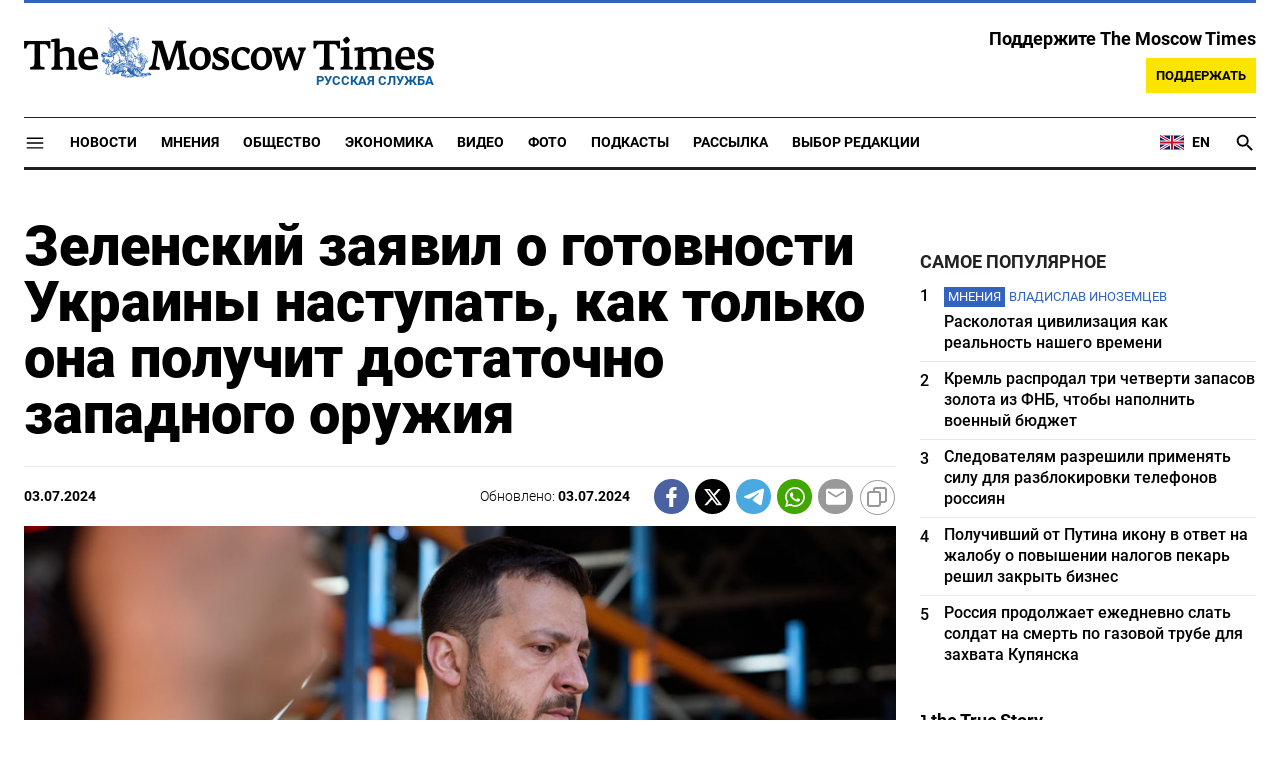

--- FILE ---
content_type: text/html; charset=UTF-8
request_url: https://ru.themoscowtimes.com/2024/07/03/zelenskii-zayavil-o-gotovnosti-ukraini-nastupat-kak-tolko-poluchit-dostatochno-zapadnogo-oruzhiya-a135795
body_size: 18443
content:
<!DOCTYPE html>
<html lang="ru">
	<head>
		<meta name="googlebot" content="noarchive">
		<base href="https://ru.themoscowtimes.com/" />
		<meta charset="utf-8">
		<meta http-equiv="X-UA-Compatible" content="IE=edge,chrome=1">
		<meta name="viewport" content="width=device-width, initial-scale=1" />
		<meta name="theme-color" content="#5882b5">
		<link rel="shortcut icon" href="https://ru.themoscowtimes.com/img/icons/favicon.ico">
		<link rel="publisher" href="https://plus.google.com/114467228383524488842" />

		<link rel="apple-touch-icon-precomposed" sizes="152x152" href="https://ru.themoscowtimes.com/img/icons/apple-touch-icon-152x152.png">
		<link rel="apple-touch-icon-precomposed" sizes="144x144" href="https://ru.themoscowtimes.com/img/icons/apple-touch-icon-144x144.png">
		<link rel="apple-touch-icon-precomposed" sizes="120x120" href="https://ru.themoscowtimes.com/img/icons/apple-touch-icon-120x120.png">
		<link rel="apple-touch-icon-precomposed" sizes="114x114" href="https://ru.themoscowtimes.com/img/icons/apple-touch-icon-114x114.png">
		<link rel="apple-touch-icon-precomposed" sizes="76x76" href="https://ru.themoscowtimes.com/img/icons/apple-touch-icon-76x76.png">
		<link rel="apple-touch-icon-precomposed" sizes="72x72" href="https://ru.themoscowtimes.com/img/icons/apple-touch-icon-72x72.png">
		<link rel="apple-touch-icon-precomposed" href="https://ru.themoscowtimes.com/img/icons/apple-touch-icon-57x57.png">

		<meta property="og:site_name" content="Русская служба The Moscow Times" />
		<meta property="fb:admins" content="1190953093,691361317" />
		<meta property="fb:app_id" content="1446863628952411" />

		<meta name="twitter:site" content="@MoscowTimes_ru">
		<meta name="twitter:creator" content="@MoscowTimes_ru">
		<meta property="twitter:account_id" content="1240929224443265025">
		<meta name="twitter:card" content="summary_large_image">

		
<title>Зеленский заявил о готовности Украины наступать, как только она получит достаточно западного оружия  - Русская служба The Moscow Times</title>

	<link rel="canonical" href="https://ru.themoscowtimes.com/2024/07/03/zelenskii-zayavil-o-gotovnosti-ukraini-nastupat-kak-tolko-poluchit-dostatochno-zapadnogo-oruzhiya-a135795">

	<meta name="keywords" content="Европа пытается увеличить количество поставляемых боеприпасов и боевой техники, изыскивая резервы у себя, ища снаряды по всему миру и наращивая производство.">
	<meta name="news_keywords" content="Украине же приходится постоянно долго ждать помощи, из-за чего она не может добиться своих военных целей, пожаловался президент Владимир Зеленский.">
	<meta name="description" content="Американское оружие из нового пакета помощи стало поступать в Украину в мае–июне и помогло остановить наступление российских войск в Харьковской области.">
	<meta name="thumbnail" content="https://ru.themoscowtimes.com/image/320/59/53743226151_479d02c1bd_3k.jpg">
	<meta name="author" content="Русская служба The Moscow Times">

<meta name="apple-itunes-app" content="app-id=6446844435, app-argument=https://ru.themoscowtimes.com/2024/07/03/zelenskii-zayavil-o-gotovnosti-ukraini-nastupat-kak-tolko-poluchit-dostatochno-zapadnogo-oruzhiya-a135795">

	<meta property="og:url" content="https://ru.themoscowtimes.com/2024/07/03/zelenskii-zayavil-o-gotovnosti-ukraini-nastupat-kak-tolko-poluchit-dostatochno-zapadnogo-oruzhiya-a135795">
	<meta property="og:title" content="Зеленский заявил о готовности Украины наступать, как только она получит достаточно западного оружия  - Русская служба The Moscow Times">
	<meta property="og:type" content="article">
	<meta property="og:description" content="">
	<meta property="og:image" content="https://ru.themoscowtimes.com/image/og/9d/135795__9d962b8164d7b6a3c78e64ebfaea5fc2.jpg">
	<meta property="og:image:width" content="1200">
	<meta property="og:image:height" content="630">
	<meta property="article:author" content="Русская служба The Moscow Times">
	<meta property="article:content_tier" content="free">
	<meta property="article:modified_time" content="2026-01-23T05:50:12+03:00">
	<meta property="article:published_time" content="2024-07-03T19:50:00+03:00">
	<meta property="article:publisher" content="https://www.facebook.com/MoscowTimesRus">
	<meta property="article:section" content="news">
	<meta property="article:tag" content="">
	<meta property="twitter:title" content="Зеленский заявил о готовности Украины наступать, как только она получит достаточно западного оружия ">
	<meta property="twitter:description" content="">
	<meta property="twitter:image:src" content="https://ru.themoscowtimes.com/image/og/9d/135795__9d962b8164d7b6a3c78e64ebfaea5fc2.jpg">


<script type="application/ld+json" data-json-ld-for-pagemetadata>
	{"@context":"http:\/\/schema.org\/","@type":"NewsArticle","dateCreated":"2024-07-03T18:47:17+03:00","datePublished":"2024-07-03T19:50:00+03:00","dateModified":"2026-01-23T05:50:12+03:00","name":"\u0417\u0435\u043b\u0435\u043d\u0441\u043a\u0438\u0439 \u0437\u0430\u044f\u0432\u0438\u043b \u043e \u0433\u043e\u0442\u043e\u0432\u043d\u043e\u0441\u0442\u0438 \u0423\u043a\u0440\u0430\u0438\u043d\u044b \u043d\u0430\u0441\u0442\u0443\u043f\u0430\u0442\u044c, \u043a\u0430\u043a \u0442\u043e\u043b\u044c\u043a\u043e \u043e\u043d\u0430 \u043f\u043e\u043b\u0443\u0447\u0438\u0442 \u0434\u043e\u0441\u0442\u0430\u0442\u043e\u0447\u043d\u043e \u0437\u0430\u043f\u0430\u0434\u043d\u043e\u0433\u043e \u043e\u0440\u0443\u0436\u0438\u044f ","headline":"\u0417\u0435\u043b\u0435\u043d\u0441\u043a\u0438\u0439 \u0437\u0430\u044f\u0432\u0438\u043b \u043e \u0433\u043e\u0442\u043e\u0432\u043d\u043e\u0441\u0442\u0438 \u0423\u043a\u0440\u0430\u0438\u043d\u044b \u043d\u0430\u0441\u0442\u0443\u043f\u0430\u0442\u044c, \u043a\u0430\u043a \u0442\u043e\u043b\u044c\u043a\u043e \u043e\u043d\u0430 \u043f\u043e\u043b\u0443\u0447\u0438\u0442 \u0434\u043e\u0441\u0442\u0430\u0442\u043e\u0447\u043d\u043e \u0437\u0430\u043f\u0430\u0434\u043d\u043e\u0433\u043e \u043e\u0440\u0443\u0436\u0438\u044f ","description":"\u0410\u043c\u0435\u0440\u0438\u043a\u0430\u043d\u0441\u043a\u043e\u0435 \u043e\u0440\u0443\u0436\u0438\u0435 \u0438\u0437\u00a0\u043d\u043e\u0432\u043e\u0433\u043e \u043f\u0430\u043a\u0435\u0442\u0430 \u043f\u043e\u043c\u043e\u0449\u0438 \u0441\u0442\u0430\u043b\u043e \u043f\u043e\u0441\u0442\u0443\u043f\u0430\u0442\u044c \u0432\u00a0\u0423\u043a\u0440\u0430\u0438\u043d\u0443 \u0432\u00a0\u043c\u0430\u0435\u2013\u0438\u044e\u043d\u0435 \u0438\u00a0\u043f\u043e\u043c\u043e\u0433\u043b\u043e \u043e\u0441\u0442\u0430\u043d\u043e\u0432\u0438\u0442\u044c \u043d\u0430\u0441\u0442\u0443\u043f\u043b\u0435\u043d\u0438\u0435 \u0440\u043e\u0441\u0441\u0438\u0439\u0441\u043a\u0438\u0445 \u0432\u043e\u0439\u0441\u043a \u0432\u00a0\u0425\u0430\u0440\u044c\u043a\u043e\u0432\u0441\u043a\u043e\u0439 \u043e\u0431\u043b\u0430\u0441\u0442\u0438.","keywords":"","articleSection":"news","isAccessibleForFree":true,"mainEntityOfPage":"https:\/\/ru.themoscowtimes.com\/2024\/07\/03\/zelenskii-zayavil-o-gotovnosti-ukraini-nastupat-kak-tolko-poluchit-dostatochno-zapadnogo-oruzhiya-a135795","url":"https:\/\/ru.themoscowtimes.com\/2024\/07\/03\/zelenskii-zayavil-o-gotovnosti-ukraini-nastupat-kak-tolko-poluchit-dostatochno-zapadnogo-oruzhiya-a135795","thumbnailUrl":"https:\/\/ru.themoscowtimes.com\/image\/320\/59\/53743226151_479d02c1bd_3k.jpg","image":{"@type":"ImageObject","url":"https:\/\/ru.themoscowtimes.com\/image\/og\/9d\/135795__9d962b8164d7b6a3c78e64ebfaea5fc2.jpg","width":1200,"height":630},"publisher":{"@type":"Organization","name":"\u0420\u0443\u0441\u0441\u043a\u0430\u044f \u0441\u043b\u0443\u0436\u0431\u0430 The Moscow Times","logo":{"@type":"ImageObject","url":"https:\/\/ru.themoscowtimes.com\/img\/logo.png","width":50,"height":50}},"inLanguage":{"@type":"Language","name":"Russian","alternateName":"ru"},"author":{"@type":"Organization","name":"\u0420\u0443\u0441\u0441\u043a\u0430\u044f \u0441\u043b\u0443\u0436\u0431\u0430 The Moscow Times"}}</script> <script type="application/ld+json" data-json-ld-for-pagemetadata>
	{"@context":"http:\/\/schema.org\/","@type":"BreadcrumbList","itemListElement":[{"@type":"ListItem","position":1,"name":"\u0420\u0443\u0441\u0441\u043a\u0430\u044f \u0441\u043b\u0443\u0436\u0431\u0430 The Moscow Times","item":"https:\/\/ru.themoscowtimes.com\/"},{"@type":"ListItem","position":2,"name":"\u041d\u043e\u0432\u043e\u0441\u0442\u0438","item":"https:\/\/ru.themoscowtimes.com\/news"},{"@type":"ListItem","position":3,"name":"\u0417\u0435\u043b\u0435\u043d\u0441\u043a\u0438\u0439 \u0437\u0430\u044f\u0432\u0438\u043b \u043e \u0433\u043e\u0442\u043e\u0432\u043d\u043e\u0441\u0442\u0438 \u0423\u043a\u0440\u0430\u0438\u043d\u044b \u043d\u0430\u0441\u0442\u0443\u043f\u0430\u0442\u044c, \u043a\u0430\u043a \u0442\u043e\u043b\u044c\u043a\u043e \u043e\u043d\u0430 \u043f\u043e\u043b\u0443\u0447\u0438\u0442 \u0434\u043e\u0441\u0442\u0430\u0442\u043e\u0447\u043d\u043e \u0437\u0430\u043f\u0430\u0434\u043d\u043e\u0433\u043e \u043e\u0440\u0443\u0436\u0438\u044f ","item":"https:\/\/ru.themoscowtimes.com\/2024\/07\/03\/zelenskii-zayavil-o-gotovnosti-ukraini-nastupat-kak-tolko-poluchit-dostatochno-zapadnogo-oruzhiya-a135795"}]}</script> 		
		<link rel="preload" href="https://ru.themoscowtimes.com/fonts/merriweather-light.woff2" as="font" type="font/woff2" crossorigin>
		<link rel="preload" href="https://ru.themoscowtimes.com/fonts/roboto-bold.woff2" as="font" type="font/woff2" crossorigin>
		<link rel="preload" href="https://ru.themoscowtimes.com/fonts/roboto-black.woff2" as="font" type="font/woff2" crossorigin>
		<!-- load stylesheets -->
		<link type="text/css" href="https://ru.themoscowtimes.com/css/main.css?v=43" rel="stylesheet" media="screen" />
		
				<link rel="dns-prefetch" href="//www.google-analytics.com" />
		<script type="application/ld+json">
		{
		"@context": "http://schema.org",
		"@type": "NewsMediaOrganization",
		"name": "Русская служба The Moscow Times",
		"email": "general@themoscowtimes.com",
		"telephone": "",
		"url": "https://ru.themoscowtimes.com",
		"logo": "https://ru.themoscowtimes.com/img/mt_logo.png"
		}
		</script>

				<!-- Google Tag Manager -->
<script>(function(w,d,s,l,i){w[l]=w[l]||[];w[l].push({'gtm.start':
new Date().getTime(),event:'gtm.js'});var f=d.getElementsByTagName(s)[0],
j=d.createElement(s),dl=l!='dataLayer'?'&l='+l:'';j.async=true;j.src=
'https://www.googletagmanager.com/gtm.js?id='+i+dl;f.parentNode.insertBefore(j,f);
})(window,document,'script','dataLayer','GTM-PC863H4');</script>
<!-- End Google Tag Manager -->

<script>
  window.dataLayer = window.dataLayer || [];
  function gtag(){window.dataLayer.push(arguments);}
  gtag('js', new Date());

  gtag('config', 'GTM-PC863H4', {
send_page_view: false,
		'linker': {
    	'domains': ['ru.themoscowtimes.com', 'moscowtimes.eu', 'moscowtimes.nl', 'moscowtimes.io', 'moscowtimes.news']
  	}
	});
</script>

<!-- Global site tag (gtag.js) - GA4 -->
<script async src="https://www.googletagmanager.com/gtag/js?id=G-26Z3QSNGWL"></script>
<script>
  window.dataLayer = window.dataLayer || [];
  function gtag(){dataLayer.push(arguments);}
  gtag('js', new Date());
  gtag('config', 'G-26Z3QSNGWL');
</script>

<!-- Yandex.Metrika counter -->
<script type="text/javascript" >
   (function(m,e,t,r,i,k,a){m[i]=m[i]||function(){(m[i].a=m[i].a||[]).push(arguments)};
   m[i].l=1*new Date();k=e.createElement(t),a=e.getElementsByTagName(t)[0],k.async=1,k.src=r,a.parentNode.insertBefore(k,a)})
   (window, document, "script", "https://mc.yandex.ru/metrika/tag.js", "ym");

   ym(87098606, "init", {
        clickmap:true,
        trackLinks:true,
        accurateTrackBounce:true
   });
</script>
<noscript><div><img src="https://mc.yandex.ru/watch/87098606" style="position:absolute; left:-9999px;" alt="" /></div></noscript>
<!-- /Yandex.Metrika counter -->

<meta name="yandex-verification" content="602d5a402efeba1e" />

<script async src="https://thetruestory.news/widget-top.iife.js"></script>

<!-- Start GPT Async Tag 
<script async src="https://securepubads.g.doubleclick.net/tag/js/gpt.js"></script>

<script>
  var gptadslots = [];
  var googletag = googletag || {
    cmd: [],
  };

  googletag.cmd.push(function() {
    // Banner at the top of the page
    gptadslots.push(
      googletag
      .defineSlot(
        "/21704504769/TMT/billboard_top", [
          [970, 90],
          [970, 250],
          [980, 120],
          [728, 90],
        ],
        "ad-top"
      )
      .defineSizeMapping(
        googletag
        .sizeMapping()
        .addSize([0, 0], [])
        .addSize([728, 0], [
          [728, 90]
        ])
        .addSize(
          [1024, 0], [
            [728, 90],
            [970, 90],
            [980, 120],
            [970, 250],
          ]
        )
        .build()
      )
      .addService(googletag.pubads())
    );

    // first sidebar banner on the homepage (dont show 300x600)
    gptadslots.push(
      googletag
      .defineSlot(
        "/21704504769/TMT/sidebar_home", [
          [300, 250],
          [336, 280],
        ],
        "ad-aside-home"
      )
      .defineSizeMapping(
        googletag
        .sizeMapping()
        .addSize(
          [320, 0], [
            [300, 250],
            [336, 280],
          ]
        )
        .addSize(
          [1024, 0], [
            [300, 250],
            [336, 280],
          ]
        )
        .build()
      )
      .addService(googletag.pubads())
    );

    // Mobile banner above Highligts
    gptadslots.push(
      googletag
      .defineSlot(
        "/21704504769/TMT/mobile_above_highlights_home", [
          [300, 250],
          [336, 280],
          [320, 100],
          [728, 90],
        ],
        "ad-above-highlights-home"
      )
      .defineSizeMapping(
        googletag
        .sizeMapping()
        .addSize([0, 0], [])
        .addSize(
          [320, 0], [
            [300, 250],
            [336, 280],
            [320, 100],
          ]
        )
        .addSize([728, 0], [
          [728, 90]
        ])
        .addSize([1024, 0], [])
        .build()
      )
      .addService(googletag.pubads())
    );

    // banner in the sidebars
    gptadslots.push(
      googletag
      .defineSlot(
        "/21704504769/TMT/sidebar_top", [
          [300, 250],
          [336, 280],
          [300, 600],
        ],
        "ad-aside"
      )
      .defineSizeMapping(
        googletag
        .sizeMapping()
        .addSize(
          [320, 0], [
            [300, 250],
            [336, 280],
          ]
        )
        .addSize(
          [1024, 0], [
            [300, 250],
            [336, 280],
            [300, 600],
          ]
        )
        .build()
      )
      .addService(googletag.pubads())
    );

    // sitewide banner at the bottom
    gptadslots.push(
      googletag
      .defineSlot(
        "/21704504769/TMT/billboard_bottom", [
          [300, 250],
          [336, 280],
          [320, 100],
          [728, 90],
          [970, 90],
          [980, 120],
          [970, 250],
        ],
        "ad-bottom"
      )
      .defineSizeMapping(
        googletag
        .sizeMapping()
        .addSize([0, 0], [])
        .addSize(
          [320, 0], [
            [300, 250],
            [336, 280],
            [320, 100],
          ]
        )
        .addSize([728, 0], [
          [728, 90]
        ])
        .addSize(
          [1024, 0], [
            [728, 90],
            [970, 90],
            [980, 120],
            [970, 250],
          ]
        )
        .build()
      )
      .addService(googletag.pubads())
    );

    // sitewide banner at the bottom used on homepage after meanwhile
    gptadslots.push(
      googletag
      .defineSlot(
        "/21704504769/TMT/billboard_bottom_2", [
          [300, 250],
          [336, 280],
          [320, 100],
          [728, 90],
          [970, 90],
          [980, 120],
          [970, 250],
        ],
        "ad-bottom-2"
      )
      .defineSizeMapping(
        googletag
        .sizeMapping()
        .addSize([0, 0], [])
        .addSize(
          [320, 0], [
            [300, 250],
            [336, 280],
            [320, 100],
          ]
        )
        .addSize([728, 0], [
          [728, 90]
        ])
        .addSize(
          [1024, 0], [
            [728, 90],
            [970, 90],
            [980, 120],
            [970, 250],
          ]
        )
        .build()
      )
      .addService(googletag.pubads())
    );

    // Videos at Bottom of Article
    //gptadslots.push(googletag.defineSlot('/21704504769/TMT/video-below-content', [[580, 400], 'fluid', [1024, 768]], 'video-below-content')
    //.defineSizeMapping(googletag.sizeMapping()
    //.addSize([0, 0], [])
    //.addSize([320, 0], [[300, 250], [336, 280], [320, 100]])
    //.addSize([728, 0], [[728, 90]])
    //.addSize([1024, 0], [[728, 90], [970, 90], [980, 120], [970, 250]])
    //.build())
    //.addService(googletag.pubads()));

    // Videos in Article
    gptadslots.push(
      googletag
      .defineSlot(
        "/21704504769/TMT/video-in-article-content", [
          [336, 280],
          [1, 1],
          [300, 250],
          [320, 50],
          [580, 400], "fluid"
        ],
        "video-in-article-content"
      )
      .defineSizeMapping(
        googletag
        .sizeMapping()
        .addSize([0, 0], [])
        .addSize(
          [320, 0], [
            [300, 250],
            [336, 280],
            [320, 100],
          ]
        )
        .addSize([728, 0], [
          [728, 90]
        ])
        .addSize(
          [1024, 0], [
            [728, 90],
            [970, 90],
            [980, 120],
            [970, 250],
          ]
        )
        .build()
      )
      .addService(googletag.pubads())
    );

    // Sticky Article Billboard Bottom
    gptadslots.push(
      googletag
      .defineSlot(
        "/21704504769/TMT/sticky_article_billboard_bottom", ["fluid", [970, 90],
          [970, 250],
          [980, 120],
          [728, 90],
          [1024, 768]
        ],
        "sticky-article-billboard-bottom"
      )
      .defineSizeMapping(
        googletag
        .sizeMapping()
        .addSize([0, 0], [])
        .addSize([728, 0], [
          [728, 90]
        ])
        .addSize(
          [1024, 0], [
            [728, 90],
            [970, 90],
            [980, 120],
            [970, 250],
          ]
        )
        .build()
      )
      .addService(googletag.pubads())
    );

    // googletag.pubads().enableSingleRequest();
    googletag.pubads().collapseEmptyDivs();
    googletag.pubads().setCentering(true);

    googletag.pubads().enableLazyLoad();
    // Register event handlers to observe lazy loading behavior
    googletag.pubads().addEventListener("slotRequested", function(event) {
      console.log(event.slot.getSlotElementId(), "fetched");
    });

    googletag.pubads().addEventListener("slotOnload", function(event) {
      console.log(event.slot.getSlotElementId(), "rendered");
    });

    googletag.enableServices();
  });
</script>

-->	</head>

	<body class="article-item" y-use="Main">
		<!-- Google Tag Manager (noscript) -->
<noscript><iframe src="https://www.googletagmanager.com/ns.html?id=GTM-PC863H4"
height="0" width="0" style="display:none;visibility:hidden"></iframe></noscript>
<!-- End Google Tag Manager (noscript) -->

<!-- Start GPT Async Tag -->
<script async='async' src='https://www.googletagservices.com/tag/js/gpt.js'></script>
		
	<div hidden>	
	<svg>
		<defs>
			<symbol id="icon-social-facebook" viewBox="0 0 24 24">
				<path d="M 17.629961,8.4000485 H 13.399974 V 6.0000562 c 0,-1.2383961 0.100799,-2.0183936 1.875594,-2.0183936 h 2.241593 V 0.1656745 C 16.426364,0.0528748 15.329568,-0.002325 14.231571,7.500026e-5 10.975981,7.500026e-5 8.599989,1.9884688 8.599989,5.6388574 V 8.4000485 H 5 v 4.7999855 l 3.599989,-0.0012 V 24 h 4.799985 V 13.196434 l 3.679188,-0.0012 z"/>
			</symbol>
			<symbol id="icon-social-twitter" viewBox="0 0 24 24">
				<path d="M18.244 2.25h3.308l-7.227 8.26 8.502 11.24H16.17l-5.214-6.817L4.99 21.75H1.68l7.73-8.835L1.254 2.25H8.08l4.713 6.231zm-1.161 17.52h1.833L7.084 4.126H5.117z" />
			</symbol>
			<symbol id="icon-social-telegram" viewBox="0 0 24 24">
				<path d="M 1.6172212,10.588618 C 9.00256,7.3396099 18.559781,3.3783929 19.879012,2.8301342 c 3.460555,-1.4349934 4.522403,-1.1599824 3.992949,2.0179227 -0.380198,2.28412 -1.477303,9.8463361 -2.351697,14.5532551 -0.518878,2.791245 -1.682974,3.122081 -3.513443,1.914501 -0.88027,-0.581168 -5.323344,-3.519319 -6.287645,-4.209197 -0.88027,-0.628765 -2.094316,-1.385046 -0.571765,-2.874689 0.541795,-0.530629 4.093434,-3.921845 6.860585,-6.5614811 0.362569,-0.346701 -0.09284,-0.916116 -0.511238,-0.638166 C 13.767067,9.5056159 8.59592,12.938553 7.937774,13.38574 6.943504,14.060927 5.9886038,14.370608 4.2744859,13.878174 2.9793485,13.506204 1.7141802,13.062543 1.2217459,12.893305 -0.67453745,12.24221 -0.22441245,11.398961 1.6172212,10.588618 Z" />
			</symbol>
			<symbol id="icon-social-whatsapp" viewBox="0 0 24 24">
				<path d="M17.472 14.382c-.297-.149-1.758-.867-2.03-.967-.273-.099-.471-.148-.67.15-.197.297-.767.966-.94 1.164-.173.199-.347.223-.644.075-.297-.15-1.255-.463-2.39-1.475-.883-.788-1.48-1.761-1.653-2.059-.173-.297-.018-.458.13-.606.134-.133.298-.347.446-.52.149-.174.198-.298.298-.497.099-.198.05-.371-.025-.52-.075-.149-.669-1.612-.916-2.207-.242-.579-.487-.5-.669-.51-.173-.008-.371-.01-.57-.01-.198 0-.52.074-.792.372-.272.297-1.04 1.016-1.04 2.479 0 1.462 1.065 2.875 1.213 3.074.149.198 2.096 3.2 5.077 4.487.709.306 1.262.489 1.694.625.712.227 1.36.195 1.871.118.571-.085 1.758-.719 2.006-1.413.248-.694.248-1.289.173-1.413-.074-.124-.272-.198-.57-.347m-5.421 7.403h-.004a9.87 9.87 0 01-5.031-1.378l-.361-.214-3.741.982.998-3.648-.235-.374a9.86 9.86 0 01-1.51-5.26c.001-5.45 4.436-9.884 9.888-9.884 2.64 0 5.122 1.03 6.988 2.898a9.825 9.825 0 012.893 6.994c-.003 5.45-4.437 9.884-9.885 9.884m8.413-18.297A11.815 11.815 0 0012.05 0C5.495 0 .16 5.335.157 11.892c0 2.096.547 4.142 1.588 5.945L.057 24l6.305-1.654a11.882 11.882 0 005.683 1.448h.005c6.554 0 11.89-5.335 11.893-11.893a11.821 11.821 0 00-3.48-8.413Z" />
			</symbol>
			<symbol id="icon-social-mail" viewBox="0 0 24 24">
				<path d="M 21.6,2 H 2.4 C 1.08,2 0.012,3.08 0.012,4.4 L 0,18.8 c 0,1.32 1.08,2.4 2.4,2.4 h 19.2 c 1.32,0 2.4,-1.08 2.4,-2.4 V 4.4 C 24,3.08 22.92,2 21.6,2 Z m 0,4.8 -9.6,6 -9.6,-6 V 4.4 l 9.6,6 9.6,-6 z"/>
			</symbol>
			<symbol id="icon-social-rss" viewBox="0 0 24 24">
				<path d="M 2.0000001,2 V 5.6376953 C 11.03599,5.6376953 18.362305,12.96401 18.362305,22 H 22 C 22,10.958869 13.041131,2 2.0000001,2 Z m 0,7.2753906 v 3.6376954 c 5.0128532,0 9.0869139,4.074061 9.0869139,9.086914 h 3.637695 c 0,-7.030848 -5.6937607,-12.7246094 -12.7246089,-12.7246094 z M 4.7701824,16.396159 A 2.8020567,2.8020567 0 0 0 2.0000001,19.197266 2.8020567,2.8020567 0 0 0 4.8027344,22 2.8020567,2.8020567 0 0 0 7.6038412,19.197266 2.8020567,2.8020567 0 0 0 4.8027344,16.396159 a 2.8020567,2.8020567 0 0 0 -0.032552,0 z" />
			</symbol>
			<symbol id="icon-social-instagram" viewBox="0 0 24 24">
				<path d="M 6.9980469,0 C 3.1390469,0 0,3.1419531 0,7.001953 v 10 C 0,20.860953 3.1419531,24 7.001953,24 h 10 C 20.860953,24 24,20.858047 24,16.998047 V 6.9980469 C 24,3.1390469 20.858047,0 16.998047,0 Z M 19,4 c 0.552,0 1,0.448 1,1 0,0.552 -0.448,1 -1,1 -0.552,0 -1,-0.448 -1,-1 0,-0.552 0.448,-1 1,-1 z m -7,2 c 3.309,0 6,2.691 6,6 0,3.309 -2.691,6 -6,6 C 8.691,18 6,15.309 6,12 6,8.691 8.691,6 12,6 Z m 0,2 a 4,4 0 0 0 -4,4 4,4 0 0 0 4,4 4,4 0 0 0 4,-4 4,4 0 0 0 -4,-4 z" />
			</symbol>
			<symbol id="icon-social-youtube" viewBox="0 0 24 24">
				<path d="M 23.329575,6.0624689 C 23.107719,4.8379162 22.050646,3.9461464 20.823918,3.6677402 18.988177,3.2784063 15.59075,3 11.914918,3 8.24126,3 4.7894579,3.2784063 2.9515412,3.6677402 1.7269891,3.9461464 0.66774015,4.7813652 0.44588488,6.0624689 0.22185526,7.4545 0,9.4033439 0,11.909 c 0,2.505656 0.22185526,4.454501 0.50026152,5.846531 0.22402961,1.224553 1.28110368,2.116323 2.50565638,2.394729 1.9488437,0.389334 5.2897187,0.66774 8.9655511,0.66774 3.675833,0 7.016708,-0.278406 8.965552,-0.66774 1.224552,-0.278406 2.281626,-1.113625 2.505656,-2.394729 C 23.664532,16.363501 23.942938,14.358105 23.99949,11.909 23.886387,9.4033439 23.607981,7.4545 23.329575,6.0624689 Z M 8.9090002,15.806688 V 8.0113126 L 15.701678,11.909 Z" />
			</symbol>
			<symbol id="icon-video" viewBox="0 0 24 24">
				<path d="M8 5v14l11-7z" />
			</symbol>
			<symbol id="icon-podcast" viewBox="0 0 24 24">
				<path d="m 11.992,15.157895 c 2.096816,0 3.776796,-1.692632 3.776796,-3.789474 l 0.01263,-7.5789473 C 15.781428,1.6926316 14.088816,0 11.992,0 9.8951825,0 8.2025717,1.6926316 8.2025717,3.7894737 v 7.5789473 c 0,2.096842 1.6926108,3.789474 3.7894283,3.789474 z m 6.694657,-3.789474 c 0,3.789474 -3.208383,6.442105 -6.694657,6.442105 -3.4862749,0 -6.6946572,-2.652631 -6.6946572,-6.442105 H 3.15 c 0,4.307368 3.4357485,7.869474 7.578857,8.488421 V 24 h 2.526285 V 19.856842 C 17.398251,19.250526 20.834,15.688421 20.834,11.368421 Z" />
			</symbol>
			<symbol id="icon-gallery" viewBox="0 0 24 24">
				<circle r="3.8400002" cy="13.2" cx="12" />	
				<path d="M 8.4,1.2 6.204,3.6 H 2.4 C 1.08,3.6 0,4.68 0,6 v 14.4 c 0,1.32 1.08,2.4 2.4,2.4 h 19.2 c 1.32,0 2.4,-1.08 2.4,-2.4 V 6 C 24,4.68 22.92,3.6 21.6,3.6 H 17.796 L 15.6,1.2 Z m 3.6,18 c -3.312,0 -6,-2.688 -6,-6 0,-3.312 2.688,-6 6,-6 3.312,0 6,2.688 6,6 0,3.312 -2.688,6 -6,6 z" />
			</symbol>
		</defs>
	</svg>
</div>	   
	<div class="container">
		<div class="site-header py-3 hidden-xs">
	<a href="https://ru.themoscowtimes.com/" class="site-header__logo" title="Русская служба The Moscow Times">
		<img src="https://ru.themoscowtimes.com/img/mt_logo.gif" decoding="async" width="410" height="51" alt="Русская служба The Moscow Times" />
		<span class="site-header__text">Русская Служба</span>
	</a>
		<div class="contribute-teaser hidden-xs">
		<div class="contribute-teaser__cta mb-1">
			Поддержите The Moscow Times		</div>
		<a class="contribute-teaser__button" href="https://ru.themoscowtimes.com/contribute?utm_source=contribute&utm_medium=internal-header" class="contribute-teaser__cta">
			Поддержать		</a>
	</div>
</div>	</div>
	<div class="container">
		<div class="navigation" y-use="Navigation">
	
	<div class="nav-expanded" style="display: none;" y-name="expanded">
  <div class="nav-overlay"></div>
  <div class="nav-container" y-name="container">
    <div class="container">
      <div class="nav-container__inner">
        <div class="nav-expanded__header">
          <div class="nav-expanded__close" y-name="close">&times;</div>
        </div>
        <nav class="">
          <ul class="depth-0" >

<li class="has-child" >
<a href="#" >Разделы</a>
<ul class="depth-1" >

<li class="" >
<a href="/news" >Новости</a>
</li>

<li class="" >
<a href="/economy" >Экономика</a>
</li>

<li class="" >
<a href="/opinion" >Мнения</a>
</li>

<li class="" >
<a href="/society" >Общество</a>
</li>

<li class="" >
<a href="/ecology" >Экология</a>
</li>

<li class="" >
<a href="/videos" >Видео</a>
</li>

<li class="" >
<a href="/galleries" >Фото</a>
</li>

<li class="" >
<a href="/podcasts" >Подкасты</a>
</li>

<li class="" >
<a href="/newsletters" >Рассылка</a>
</li>

<li class="" >
<a href="/lectures" >TMT Lecture Series</a>
</li>

<li class="" >
<a href="/feature" >Выбор редакции</a>
</li>

<li class="" >
<a href="/vtimes" >VTimes</a>
</li>

</ul>

</li>

<li class="" >
<a href="#" ></a>
</li>

</ul>
        </nav>
      </div>
    </div>
  </div>
</div>	
	<nav class="nav-top">
		<div class="menu-trigger" y-name="open">
			<svg class="icon icon--lg" viewBox="0 0 48 48" height="22" width="22">
				<path d="M6 36v-3h36v3Zm0-10.5v-3h36v3ZM6 15v-3h36v3Z"></path>
			</svg>			
		</div>
		<div class="nav-top__logo--xs hidden-sm-up">
			<a href="https://ru.themoscowtimes.com/" class="site-header__logo" title="Русская служба The Moscow Times">
				<img src="https://ru.themoscowtimes.com/img/mt_logo.gif" width="177" height="22" alt="Русская служба The Moscow Times" />
				<span class="site-header__text">Русская Служба</span>
			</a>
		</div>
		
		<ul class="nav-top__list" >

<li class="" >
<a href="/news" >Новости</a>
</li>

<li class="" >
<a href="/opinion" >Мнения</a>
</li>

<li class="" >
<a href="/society" >Общество</a>
</li>

<li class="" >
<a href="/economy" >Экономика</a>
</li>

<li class="" >
<a href="/videos" >Видео</a>
</li>

<li class="" >
<a href="/galleries" >Фото</a>
</li>

<li class="" >
<a href="/podcasts" >Подкасты</a>
</li>

<li class="" >
<a href="/newsletters" >Рассылка</a>
</li>

<li class="" >
<a href="/feature" >Выбор редакции</a>
</li>

</ul>
		
		<div class="nav-top__extra">
			<a class="nav-top__lang-toggle" href="https://themoscowtimes.com" id="analytics-lang-toggle">
				<svg width="26" height="18" viewBox="0 0 26 18" fill="none" xmlns="http://www.w3.org/2000/svg">
					<path d="M1 2V16H25V2H1Z" fill="#012169" />
					<path d="M1 2L25 16L1 2ZM25 2L1 16L25 2Z" fill="black" />
					<path d="M25 2L1 16M1 2L25 16L1 2Z" stroke="white" stroke-width="3" />
					<path d="M1 2L25 16L1 2ZM25 2L1 16L25 2Z" fill="black" />
					<path d="M25 2L1 16M1 2L25 16L1 2Z" stroke="#C8102E" />
					<path d="M13 2V16V2ZM1 9H25H1Z" fill="black" />
					<path d="M1 9H25M13 2V16V2Z" stroke="white" stroke-width="4" />
					<path d="M13 2V16V2ZM1 9H25H1Z" fill="black" />
					<path d="M1 9H25M13 2V16V2Z" stroke="#C8102E" stroke-width="2" />
				</svg>
				<span>EN</span>
			</a>

			<a href="https://ru.themoscowtimes.com/search" class="nav-top__search" title="Search">
				<svg y-name="search" viewBox="0 0 24 24" height="22" width="22" class="nav-top__search-trigger icon icon--lg">
					<path d="M15.5 14h-.79l-.28-.27C15.41 12.59 16 11.11 16 9.5 16 5.91 13.09 3 9.5 3S3 5.91 3 9.5 5.91 16 9.5 16c1.61 0 3.09-.59 4.23-1.57l.27.28v.79l5 4.99L20.49 19l-4.99-5zm-6 0C7.01 14 5 11.99 5 9.5S7.01 5 9.5 5 14 7.01 14 9.5 11.99 14 9.5 14z"/>
				</svg>
			</a>
		</div>
	</nav>
	
	<div class="nav-top sticky-nav">
		<div y-use="ProgressBar" class="timeline"></div>
	</div>
</div>	</div>
	<div class="container">
		 	<div class="contribute-teaser-mobile hidden-sm-up">
		<div class="contribute-teaser-mobile__cta">
			<span>Поддержите The Moscow Times</span>
		</div>
		<div class="contribute-teaser-mobile__container">
			<a class="contribute-teaser-mobile__container__button" href="https://ru.themoscowtimes.com/contribute?utm_source=contribute&utm_medium=internal-header-mobile" class="contribute-teaser__cta">
				Поддержать			</a>
		</div>
	</div>
 	</div>
	<div class="contribute-modal" y-use="contribute.Modal">
	<div class="contribute-modal__wrapper">
		<h2>Подписывайтесь на The Moscow Times в Telegram — @moscowtimes_ru</h2>
				<a y-name="contribute-btn" class="button" href="https://t.me/moscowtimes_ru?utm_source=website&utm_medium=modal">Подписаться</a>
				<span y-name="close" class="contribute-modal__close"></span>	</div>
</div>
<article id="135795">

	<!--[[[article:135795]]]-->
	<div class="gtm-section gtm-type" data-section="news"
		data-type="default">
		<!-- Google Tag Manager places Streamads based on these classes -->
	</div>

	
		<div class="container article-container" id="article-id-135795">
			<div class="row-flex gutter-2">
				<div class="col">
					<article class="article article--news">

						
						<header class="article__header ">
							
							
							
							<h1>Зеленский заявил о готовности Украины наступать, как только она получит достаточно западного оружия </h1>
							<h2></h2>
						</header>
												<div class="article__byline ">
							<div class="row-flex">
								<div class="col">
									<div class="article__byline__details">
																															
										<div class="byline__details__column">
											
											<div class="article__timestamp">
												<div>
													<time 
														class="article__datetime timeago" 
														datetime="2024-07-03T19:50:00+03:00"
														y-use="Timeago"
													>
														03.07.2024													</time>
												</div>
																									<div>
														<span>Обновлено: </span>
														<time 
															class="article__datetime timeago"
															datetime="2024-07-03T20:14:50+03:00" 
															y-use="Timeago"
														>
															03.07.2024														</time>
													</div>
																							</div>
										</div>
									</div>
								</div>
								<div class="col-auto">
									<div class="article__byline__social">
										<div class="social">
	<a 
		href="https://www.facebook.com/sharer/sharer.php?u=https://ru.themoscowtimes.com/2024/07/03/zelenskii-zayavil-o-gotovnosti-ukraini-nastupat-kak-tolko-poluchit-dostatochno-zapadnogo-oruzhiya-a135795"  
		class="social__icon social__icon--facebook" 
		target="_blank" 
		title="Поделиться на Facebook"
	>
		<svg class="social__icon__svg" width="20px" height="20px">
			<use href="#icon-social-facebook"></use>
		</svg>
	</a>
	<a 
		href="https://twitter.com/intent/tweet/?url=https://ru.themoscowtimes.com/2024/07/03/zelenskii-zayavil-o-gotovnosti-ukraini-nastupat-kak-tolko-poluchit-dostatochno-zapadnogo-oruzhiya-a135795&text=Зеленский заявил о готовности Украины наступать, как только она получит достаточно западного оружия "
		class="social__icon social__icon--twitter" 
		target="_blank"
		title="Поделиться на Twitter"
	>
		<svg class="social__icon__svg" width="20px" height="20px">
			<use href="#icon-social-twitter"></use>
		</svg>
	</a>
	<a 
		href="https://telegram.me/share/url?url=https://ru.themoscowtimes.com/2024/07/03/zelenskii-zayavil-o-gotovnosti-ukraini-nastupat-kak-tolko-poluchit-dostatochno-zapadnogo-oruzhiya-a135795" 
		class="social__icon social__icon--telegram"
		target="_blank" 
		title="Поделиться на Telegram"
	>
		<svg class="social__icon__svg" width="20px" height="20px">
			<use href="#icon-social-telegram"></use>
		</svg>
	</a>
	<a 
		href="https://wa.me/?text=https://ru.themoscowtimes.com/2024/07/03/zelenskii-zayavil-o-gotovnosti-ukraini-nastupat-kak-tolko-poluchit-dostatochno-zapadnogo-oruzhiya-a135795" 
		class="social__icon social__icon--whatsapp"
		target="_blank"
		title="Поделиться на WhatsApp"
		>
		<svg class="social__icon__svg" width="20px" height="20px">
			<use href="#icon-social-whatsapp"></use>
		</svg>
	</a>
	<a href="/cdn-cgi/l/email-protection#[base64]" class="social__icon social__icon--mail" target="_blank" title="Поделиться электронной почтой">
		<svg class="social__icon__svg" width="20px" height="20px">
			<use href="#icon-social-mail"></use>
		</svg>
	</a>
  <div class="byline__share" y-use="Copy2Clipboard">
  <a href="#" y-name="copy" title="Скопировать ссылку">
    <svg width="37" height="37" fill="none" xmlns="http://www.w3.org/2000/svg">
      <circle cx="18.5" cy="18.5" r="17" stroke="#999" stroke-opacity="1" />
      <rect x="15" y="23" width="14" height="12" rx="2" transform="rotate(-90 15 23)" fill="#fff" stroke="#999999"
        stroke-width="2" />
      <rect x="9" y="27" width="14" height="12" rx="2" transform="rotate(-90 9 27)" fill="#fff" stroke="#999999"
        stroke-width="2" />
    </svg>
  </a>
  <span class="social__label">
    <span class="byline__share__text" y-name="to_copy"></span>
    <span class="byline__share__notice" y-name="copied"><i>Скопировано!</i></span>
  </span>
</div></div>									</div>
								</div>
							</div>
						</div>
						
						
						
															<figure class="article__featured-image featured-image">	
										<img 
		src="https://ru.themoscowtimes.com/image/article_320/59/53743226151_479d02c1bd_3k.jpg" 
		srcset="https://ru.themoscowtimes.com/image/article_1360/59/53743226151_479d02c1bd_3k.jpg 1360w,https://ru.themoscowtimes.com/image/article_960/59/53743226151_479d02c1bd_3k.jpg 960w,https://ru.themoscowtimes.com/image/article_640/59/53743226151_479d02c1bd_3k.jpg 640w,https://ru.themoscowtimes.com/image/article_320/59/53743226151_479d02c1bd_3k.jpg 320w,https://ru.themoscowtimes.com/image/article_160/59/53743226151_479d02c1bd_3k.jpg 160w"
		sizes="(min-width: 1400px) 992px,
		(min-width: 992px) calc(100vw - 336px - 48px),
		calc(100vw - 24px)" 
		alt="" 
		loading="eager" 
		decoding="async" 
					style="width:100%;"
							fetchPriority ="high"
			>
									
																			<figcaption class="">
											<span class="article__featured-image__caption featured-image__caption">
																							</span>
											<span class="article__featured-image__credits featured-image__credits">
												President Of Ukraine / flickr											</span>
										</figcaption>
										
								</figure>
													

						<div class="article__content-container">
							<div class="article__content" y-name="article-content">
																											<div class="article__block article__block--html article__block--column ">
																						<p>Американское оружие из&nbsp;нового пакета помощи стало поступать в&nbsp;Украину в&nbsp;мае&ndash;июне и&nbsp;помогло остановить наступление российских войск в&nbsp;Харьковской области. Европа пытается увеличить количество поставляемых боеприпасов и&nbsp;боевой техники, изыскивая резервы у&nbsp;себя, ища снаряды по&nbsp;всему миру и&nbsp;наращивая производство. Украине&nbsp;же приходится постоянно долго ждать помощи, из-за чего она не&nbsp;может добиться своих военных целей, пожаловался президент Владимир Зеленский.</p>
<p>Но&nbsp;когда оружия будет достаточно, ВСУ будут готовы предпринять решительные действия, <a href="https://www.bloomberg.com/news/articles/2024-07-03/zelenskiy-challenges-trump-to-reveal-plans-for-quick-end-to-war">заявил</a> он&nbsp;в&nbsp;интервью Bloomberg. Зеленский отказался называть сложившуюся на&nbsp;фронте ситуацию &laquo;тупиком&raquo;. По&nbsp;его словам, армейские подразделения сейчас лучше укомплектованы, чем несколько месяцев назад, и&nbsp;новое контрнаступление начнется, когда они будут вооружены в&nbsp;необходимой степени. &laquo;Это не&nbsp;тупик, а&nbsp;проблемная ситуация&raquo;,&nbsp;&mdash; сказал Зеленский, пояснив:</p>																					</div>
																			<div class="article__block article__block--quote article__block--column ">
																						<blockquote class="article__quote">
	Тупик означает, что выхода нет. А проблему можно решить, если есть воля и необходимые инструменты. Воля у нас есть, а инструменты просто еще не прибыли.</blockquote>
																							   												   																					</div>
																			<div class="article__block article__block--html article__block--column ">
																						 <p>С конца прошлого года российская армия как раз пользуется нехваткой у ВСУ таких &laquo;инструментов&raquo;. Дефицит боеприпасов, систем ПВО, а также живой силы вынудили ВСУ сдать Авдеевку, из последних сил держать оборону и пропустить на территорию Харьковской области части противника. Но постепенно ситуация начала выправляться, в том числе благодаря прибытию американского оружия. Также начала давать результат инициатива Чехии, которая нашла в разных странах около 800&nbsp;000 снарядов для Украины. По призыву Германии несколько стран, включая ее саму, Данию, Италию и Испанию, выделили комплексы ПВО (в том числе Patriot или аналогичные) и ракеты для них.</p>
<p>Зеленский поблагодарил США за выделение помощи на $61 млрд, но пожаловался, что доставка вооружений постоянно занимает слишком много времени:</p> 																					</div>
																			<div class="article__block article__block--quote article__block--column ">
																						 <blockquote class="article__quote">
	Самая большая трагедия этой войны в том, что между решением и реальным фактом [получения оружия] нам приходится реально долго-долго-долго ждать.</blockquote>
 																					</div>
																			<div class="article__block article__block--html article__block--column ">
																						 <p>Из-за нехватки живой силы, техники и боеприпасов украинцы стараются разрабатывать простые и недорогие, но передовые виды вооружений, прежде всего беспилотники. Именно технологические новшества способны обеспечить превосходство на поле боя и вывести ситуацию из тупика, заявил прошлой осенью тогдашний главком ВСУ Валерий Залужный. В мае&ndash;июне этого года ВСУ начали применять автономные дроны, которые, после того как оператор наведет их на цель, движутся сами, и их не получается остановить средствами радиоэлектронной борьбы. На фронт также стали поступать пулеметы с дистанционным управлением и автоматическим наведением.</p> 																					</div>
																			<div class="article__block article__block--article article__block--column ">
																						<aside class="article__related-article">
	<a
		data-id="in-article-block"
		data-title="«Единственный способ победить». Украина начала применять на фронте автономные дроны"
		data-url="https://ru.themoscowtimes.com/2024/07/02/ukraina-nachala-primenyat-na-fronte-avtonomnie-droni-a135634"
		class="related-article__inner" href="https://ru.themoscowtimes.com/2024/07/02/ukraina-nachala-primenyat-na-fronte-avtonomnie-droni-a135634"
		title="«Единственный способ победить». Украина начала применять на фронте автономные дроны"
	>
		<div
			class="related-article__content">

			
							<figure>
					 	<img 
		src="https://ru.themoscowtimes.com/image/article_160/81/545325fsadsadsa.jpg" 
		srcset="https://ru.themoscowtimes.com/image/article_1360/81/545325fsadsadsa.jpg 1360w,https://ru.themoscowtimes.com/image/article_960/81/545325fsadsadsa.jpg 960w,https://ru.themoscowtimes.com/image/article_640/81/545325fsadsadsa.jpg 640w,https://ru.themoscowtimes.com/image/article_320/81/545325fsadsadsa.jpg 320w,https://ru.themoscowtimes.com/image/article_160/81/545325fsadsadsa.jpg 160w"
		sizes="(min-width: 1200x) 428px,
		(min-width: 992x) 50vw,
		(min-width: 768px) 30vw,
		30vw" 
		alt="«Единственный способ победить». Украина начала применять на фронте автономные дроны" 
		loading="lazy" 
		decoding="async" 
					style="width:100%;"
					>
 				</figure>
			
			<div class="related-article__content__body">
				<h3 class="related-article__title">
					«Единственный способ победить». Украина начала применять на фронте автономные дроны				</h3>
							</div>
		</div>
	</a>
</aside>
																					</div>
																			<div class="article__block article__block--html article__block--column ">
																						 <p>Летом в Украину должны прибыть первые истребители F-16 и способные управлять ими летчики, прошедшие обучение в западных странах. Это произойдет как раз вовремя, говорят специалисты: выданное недавно западными странами разрешение использовать их вооружение для ударов по территории России позволит ВСУ эффективнее защищаться от российской агрессии, используя F-16 для ударов по командным пунктам, путям снабжения, военным объектам и предотвращая атаки российских самолетов, которые стали активно забрасывать украинские боевые позиции и гражданские объекты мощными планирующими бомбами. F-16 также могут помочь при организации наступления; отсутствие поддержки с воздуха называли одной из важных причин, по которой ВСУ не удалось освободить оккупированные территории в прошлом году.</p>
<p>Еще месяц-два назад эксперт по российским вооруженным силам Джордж Баррос из Института изучения войны неоднозначно относился к прибытию F-16, учитывая крупные российские силы ВВС и ПВО. Но теперь &laquo;я настроен гораздо более оптимистично&raquo;, <a href="https://www.businessinsider.com/new-rules-mean-ukraine-f-16s-more-impactful-russia-experts-2024-7">сказал</a> он Business Insider. В предыдущие два года военные эксперты фактически списали украинские ВВС, &laquo;но сейчас&hellip; мы так близки к тому, чтобы собрать все части головоломки воедино и начать оценивать&raquo; возможности украинской авиации, пояснил Баррос.</p>
<p>Вероятно, этим летом у Украины будет еще слишком мало F-16, чтобы радикально изменить ситуацию, но со временем они могут дать весомый эффект, считает он.</p> 																					</div>
																			<div class="article__block article__block--article article__block--column ">
																						 <aside class="article__related-article">
	<a
		data-id="in-article-block"
		data-title="Европейцы не верят в победу Украины, но готовы продолжать снабжать ее оружием"
		data-url="https://ru.themoscowtimes.com/2024/07/03/evropeitsi-ne-hotyat-uvelichivat-oboronnie-rashodi-iz-za-voini-v-ukraine-a135721"
		class="related-article__inner" href="https://ru.themoscowtimes.com/2024/07/03/evropeitsi-ne-hotyat-uvelichivat-oboronnie-rashodi-iz-za-voini-v-ukraine-a135721"
		title="Европейцы не верят в победу Украины, но готовы продолжать снабжать ее оружием"
	>
		<div
			class="related-article__content">

			
							<figure>
					 	<img 
		src="https://ru.themoscowtimes.com/image/article_160/a6/05b9e6a578a6a2aff330209e203f735f_1682338851_extra_large.jpg" 
		srcset="https://ru.themoscowtimes.com/image/article_1360/a6/05b9e6a578a6a2aff330209e203f735f_1682338851_extra_large.jpg 1360w,https://ru.themoscowtimes.com/image/article_960/a6/05b9e6a578a6a2aff330209e203f735f_1682338851_extra_large.jpg 960w,https://ru.themoscowtimes.com/image/article_640/a6/05b9e6a578a6a2aff330209e203f735f_1682338851_extra_large.jpg 640w,https://ru.themoscowtimes.com/image/article_320/a6/05b9e6a578a6a2aff330209e203f735f_1682338851_extra_large.jpg 320w,https://ru.themoscowtimes.com/image/article_160/a6/05b9e6a578a6a2aff330209e203f735f_1682338851_extra_large.jpg 160w"
		sizes="(min-width: 1200x) 428px,
		(min-width: 992x) 50vw,
		(min-width: 768px) 30vw,
		30vw" 
		alt="Европейцы не верят в победу Украины, но готовы продолжать снабжать ее оружием" 
		loading="lazy" 
		decoding="async" 
					style="width:100%;"
					>
 				</figure>
			
			<div class="related-article__content__body">
				<h3 class="related-article__title">
					Европейцы не верят в победу Украины, но готовы продолжать снабжать ее оружием				</h3>
							</div>
		</div>
	</a>
</aside>
 																					</div>
																								</div>

							
							<div class="article__bottom"></div>
														<div class="hidden-md-up">
															</div>
														<div class="social social--buttons">
<a href="https://t.me/+i48NMmPpsN8yMmY6" class="button button--color-3 button--telegram">Подписаться на Телеграм</a>
<a href="https://moscowtimes.page.link/app" class="button button--color-5 button--telegram button--app">Скачать приложение</a>
</div>						</div>
					</article>
				</div>

				<div class="col-auto hidden-sm-down">
					<aside class="sidebar" style="">
												<section class="sidebar__section">
							   						</section>
						<div class="sidebar__sticky">
							<section class="sidebar__section">
								<div class="sidebar__section__header">
									<p class="header--style-3">Самое Популярное</p>
								</div>
								<ul class="ranked-articles">
						<li
			class="ranked-articles__item"
			data-id="most-read-article"
			data-title="Расколотая цивилизация как реальность нашего времени"
			data-url="https://ru.themoscowtimes.com/2026/01/21/raskolotaya-tsivilizatsiyakak-realnost-nashego-vremeni-a185003"
		>
			
<div class="article-excerpt-ranked ranked-articles__article-excerpt-ranked">
	<a href="https://ru.themoscowtimes.com/2026/01/21/raskolotaya-tsivilizatsiyakak-realnost-nashego-vremeni-a185003" title="Расколотая цивилизация как реальность нашего времени">
		<div class="article-excerpt-ranked__rank">
			1		</div>
		<div class="article-excerpt-ranked__item">
							<p class="label article-excerpt-ranked__label label--opinion article-excerpt-ranked__label--opinion">
  Мнения</p>
										<span class="article-excerpt-ranked__author">
					Владислав Иноземцев				</span>
						<p class="article-excerpt-ranked__headline">
				Расколотая цивилизация как реальность нашего времени			</p>
		</div>
	</a>
</div>		</li>
					<li
			class="ranked-articles__item"
			data-id="most-read-article"
			data-title="Кремль распродал три четверти запасов золота из ФНБ, чтобы наполнить военный бюджет"
			data-url="https://ru.themoscowtimes.com/2026/01/20/kreml-rasprodal-tri-chetverti-zapasov-zolota-izfnb-chtobi-napolnit-voennii-byudzhet-a184995"
		>
			 
<div class="article-excerpt-ranked ranked-articles__article-excerpt-ranked">
	<a href="https://ru.themoscowtimes.com/2026/01/20/kreml-rasprodal-tri-chetverti-zapasov-zolota-izfnb-chtobi-napolnit-voennii-byudzhet-a184995" title="Кремль распродал три четверти запасов золота из ФНБ, чтобы наполнить военный бюджет">
		<div class="article-excerpt-ranked__rank">
			2		</div>
		<div class="article-excerpt-ranked__item">
							  									<p class="article-excerpt-ranked__headline">
				Кремль распродал три четверти запасов золота из ФНБ, чтобы наполнить военный бюджет			</p>
		</div>
	</a>
</div> 		</li>
					<li
			class="ranked-articles__item"
			data-id="most-read-article"
			data-title="Следователям разрешили применять силу для разблокировки телефонов россиян"
			data-url="https://ru.themoscowtimes.com/2026/01/21/sledovatelyam-razreshili-primenyat-silu-dlya-razblokirovki-telefonov-rossiyan-a185043"
		>
			 
<div class="article-excerpt-ranked ranked-articles__article-excerpt-ranked">
	<a href="https://ru.themoscowtimes.com/2026/01/21/sledovatelyam-razreshili-primenyat-silu-dlya-razblokirovki-telefonov-rossiyan-a185043" title="Следователям разрешили применять силу для разблокировки телефонов россиян">
		<div class="article-excerpt-ranked__rank">
			3		</div>
		<div class="article-excerpt-ranked__item">
							  									<p class="article-excerpt-ranked__headline">
				Следователям разрешили применять силу для разблокировки телефонов россиян			</p>
		</div>
	</a>
</div> 		</li>
					<li
			class="ranked-articles__item"
			data-id="most-read-article"
			data-title="Получивший от Путина икону в ответ на жалобу о повышении налогов пекарь решил закрыть бизнес"
			data-url="https://ru.themoscowtimes.com/2026/01/20/poluchivshii-ot-putina-ikonu-v-otvet-na-zhalobu-o-povishenii-nalogov-pekar-reshil-zakrit-biznes-a184999"
		>
			 
<div class="article-excerpt-ranked ranked-articles__article-excerpt-ranked">
	<a href="https://ru.themoscowtimes.com/2026/01/20/poluchivshii-ot-putina-ikonu-v-otvet-na-zhalobu-o-povishenii-nalogov-pekar-reshil-zakrit-biznes-a184999" title="Получивший от Путина икону в ответ на жалобу о повышении налогов пекарь решил закрыть бизнес">
		<div class="article-excerpt-ranked__rank">
			4		</div>
		<div class="article-excerpt-ranked__item">
							  									<p class="article-excerpt-ranked__headline">
				Получивший от Путина икону в ответ на жалобу о повышении налогов пекарь решил закрыть бизнес			</p>
		</div>
	</a>
</div> 		</li>
					<li
			class="ranked-articles__item"
			data-id="most-read-article"
			data-title="Россия продолжает ежедневно слать солдат на смерть по газовой трубе для захвата Купянска"
			data-url="https://ru.themoscowtimes.com/2026/01/19/rossiya-prodolzhaet-ezhednevno-slat-soldat-na-smert-po-gazovoi-trube-dlya-zahvata-kupyanska-a184883"
		>
			 
<div class="article-excerpt-ranked ranked-articles__article-excerpt-ranked">
	<a href="https://ru.themoscowtimes.com/2026/01/19/rossiya-prodolzhaet-ezhednevno-slat-soldat-na-smert-po-gazovoi-trube-dlya-zahvata-kupyanska-a184883" title="Россия продолжает ежедневно слать солдат на смерть по газовой трубе для захвата Купянска">
		<div class="article-excerpt-ranked__rank">
			5		</div>
		<div class="article-excerpt-ranked__item">
							  									<p class="article-excerpt-ranked__headline">
				Россия продолжает ежедневно слать солдат на смерть по газовой трубе для захвата Купянска			</p>
		</div>
	</a>
</div> 		</li>
	</ul>							</section>
							<section class="sidebar__section">
								<thetruestory-widget-top slug="moscowtimes"></thetruestory-widget-top>
							</section>
						</div>
					</aside>
				</div>
			</div>
		</div>
	

	   	   
	<div y-use="article.IsIntersecting" y-name="intersection">
		<div
			class="article-container"
			data-page-id="135795"
			data-next-id="135810"
			data-article-url="https://ru.themoscowtimes.com/2024/07/03/zelenskii-zayavil-o-gotovnosti-ukraini-nastupat-kak-tolko-poluchit-dostatochno-zapadnogo-oruzhiya-a135795"
			data-article-title="Зеленский заявил о готовности Украины наступать, как только она получит достаточно западного оружия "
		></div>
	</div>

	<div class="container read-more-cluster">
		<section class="cluster">
			<div class="cluster__header">
				<h2 class="cluster__label header--style-3">
											читать еще									</h2>
			</div>
			<div class="row-flex">
									<div class="col-3 col-6-sm">
						
<div class="article-excerpt-default article-excerpt-default--news " y-name="analytics" data-url="https://ru.themoscowtimes.com/2026/01/23/ushakov-uregulirovanie-v-ukraine-nevozmozhno-bez-resheniya-territorialnogo-voprosa-po-soglasovannoy-putinym-i-trampom-formule-a185260" data-title="Ушаков: Урегулирование в Украине невозможно без решения территориального вопроса по согласованной Путиным и Трампом формуле">
	<a href="https://ru.themoscowtimes.com/2026/01/23/ushakov-uregulirovanie-v-ukraine-nevozmozhno-bez-resheniya-territorialnogo-voprosa-po-soglasovannoy-putinym-i-trampom-formule-a185260" class="article-excerpt-default__link" title="Ушаков: Урегулирование в Украине невозможно без решения территориального вопроса по согласованной Путиным и Трампом формуле">
					<div class=" article-excerpt-default__image-wrapper">
				<figure>
					

	<img 
		src="https://ru.themoscowtimes.com/image/reuters_og/04/185260__047a5018b9469d6b7bb7ee472757102d.jpg"
					loading="lazy"
			 />

																			</figure>
			</div>
		
		<div class="article-excerpt-default__content">
													
			<p class="article-excerpt-default__headline">
								Ушаков: Урегулирование в Украине невозможно без решения территориального вопроса по согласованной Путиным и Трампом формуле			</p>

			
							<div class="article-excerpt-default__teaser">
									</div>
					</div>
	</a>
</div>					</div>
									<div class="col-3 col-6-sm">
						 
<div class="article-excerpt-default article-excerpt-default--news " y-name="analytics" data-url="https://ru.themoscowtimes.com/2026/01/23/evrosoyuz-videlil-pervie-10-mln-na-sozdanie-spetstribunala-dlya-putina-a185248" data-title="Евросоюз выделил первые €10 млн на создание спецтрибунала для Путина ">
	<a href="https://ru.themoscowtimes.com/2026/01/23/evrosoyuz-videlil-pervie-10-mln-na-sozdanie-spetstribunala-dlya-putina-a185248" class="article-excerpt-default__link" title="Евросоюз выделил первые €10 млн на создание спецтрибунала для Путина ">
					<div class=" article-excerpt-default__image-wrapper">
				<figure>
					 

	
	 	<img 
		src="https://ru.themoscowtimes.com/image/article_160/b5/PFbIKgPAG78RWlmbwAZydiFnQw0N7o47-2-3.jpg" 
		srcset="https://ru.themoscowtimes.com/image/article_1360/b5/PFbIKgPAG78RWlmbwAZydiFnQw0N7o47-2-3.jpg 1360w,https://ru.themoscowtimes.com/image/article_960/b5/PFbIKgPAG78RWlmbwAZydiFnQw0N7o47-2-3.jpg 960w,https://ru.themoscowtimes.com/image/article_640/b5/PFbIKgPAG78RWlmbwAZydiFnQw0N7o47-2-3.jpg 640w,https://ru.themoscowtimes.com/image/article_320/b5/PFbIKgPAG78RWlmbwAZydiFnQw0N7o47-2-3.jpg 320w,https://ru.themoscowtimes.com/image/article_160/b5/PFbIKgPAG78RWlmbwAZydiFnQw0N7o47-2-3.jpg 160w"
		sizes="(min-width: 1200x) 428px,
		(min-width: 992x) 50vw,
		(min-width: 768px) 30vw,
		30vw" 
		alt="Евросоюз выделил первые €10 млн на создание спецтрибунала для Путина " 
		loading="lazy" 
		decoding="async" 
					style="width:100%;"
					>
  
																			</figure>
			</div>
		
		<div class="article-excerpt-default__content">
							  						
			<p class="article-excerpt-default__headline">
								Евросоюз выделил первые €10 млн на создание спецтрибунала для Путина 			</p>

			
							<div class="article-excerpt-default__teaser">
									</div>
					</div>
	</a>
</div> 					</div>
									<div class="col-3 col-6-sm">
						 
<div class="article-excerpt-default article-excerpt-default--news " y-name="analytics" data-url="https://ru.themoscowtimes.com/2026/01/22/v-moskve-za-moshennichestvo-i-previshenie-polnomochii-zaderzhan-glava-upravleniya-federalnogo-agentstva-po-delam-natsionalnostei-a185246" data-title="В Москве за мошенничество и превышение полномочий задержан глава управления Федерального агентства по делам национальностей">
	<a href="https://ru.themoscowtimes.com/2026/01/22/v-moskve-za-moshennichestvo-i-previshenie-polnomochii-zaderzhan-glava-upravleniya-federalnogo-agentstva-po-delam-natsionalnostei-a185246" class="article-excerpt-default__link" title="В Москве за мошенничество и превышение полномочий задержан глава управления Федерального агентства по делам национальностей">
					<div class=" article-excerpt-default__image-wrapper">
				<figure>
					 

	
	 	<img 
		src="https://ru.themoscowtimes.com/image/article_160/5a/KMO_111307_66910_1_t249_2010271.jpg" 
		srcset="https://ru.themoscowtimes.com/image/article_1360/5a/KMO_111307_66910_1_t249_2010271.jpg 1360w,https://ru.themoscowtimes.com/image/article_960/5a/KMO_111307_66910_1_t249_2010271.jpg 960w,https://ru.themoscowtimes.com/image/article_640/5a/KMO_111307_66910_1_t249_2010271.jpg 640w,https://ru.themoscowtimes.com/image/article_320/5a/KMO_111307_66910_1_t249_2010271.jpg 320w,https://ru.themoscowtimes.com/image/article_160/5a/KMO_111307_66910_1_t249_2010271.jpg 160w"
		sizes="(min-width: 1200x) 428px,
		(min-width: 992x) 50vw,
		(min-width: 768px) 30vw,
		30vw" 
		alt="В Москве за мошенничество и превышение полномочий задержан глава управления Федерального агентства по делам национальностей" 
		loading="lazy" 
		decoding="async" 
					style="width:100%;"
					>
  
																			</figure>
			</div>
		
		<div class="article-excerpt-default__content">
							  						
			<p class="article-excerpt-default__headline">
								В Москве за мошенничество и превышение полномочий задержан глава управления Федерального агентства по делам национальностей			</p>

			
							<div class="article-excerpt-default__teaser">
									</div>
					</div>
	</a>
</div> 					</div>
									<div class="col-3 col-6-sm">
						 
<div class="article-excerpt-default article-excerpt-default--news " y-name="analytics" data-url="https://ru.themoscowtimes.com/2026/01/22/tramp-pereputal-belgiyu-sbelarusyu-ivklyuchil-eevsovet-mira-a185245" data-title="Трамп перепутал Бельгию с Беларусью и включил её в «Совет мира» ">
	<a href="https://ru.themoscowtimes.com/2026/01/22/tramp-pereputal-belgiyu-sbelarusyu-ivklyuchil-eevsovet-mira-a185245" class="article-excerpt-default__link" title="Трамп перепутал Бельгию с Беларусью и включил её в «Совет мира» ">
					<div class=" article-excerpt-default__image-wrapper">
				<figure>
					 

	
	 	<img 
		src="https://ru.themoscowtimes.com/image/article_160/59/liticsCommerceTrumpLutni-2.jpg" 
		srcset="https://ru.themoscowtimes.com/image/article_1360/59/liticsCommerceTrumpLutni-2.jpg 1360w,https://ru.themoscowtimes.com/image/article_960/59/liticsCommerceTrumpLutni-2.jpg 960w,https://ru.themoscowtimes.com/image/article_640/59/liticsCommerceTrumpLutni-2.jpg 640w,https://ru.themoscowtimes.com/image/article_320/59/liticsCommerceTrumpLutni-2.jpg 320w,https://ru.themoscowtimes.com/image/article_160/59/liticsCommerceTrumpLutni-2.jpg 160w"
		sizes="(min-width: 1200x) 428px,
		(min-width: 992x) 50vw,
		(min-width: 768px) 30vw,
		30vw" 
		alt="Трамп перепутал Бельгию с Беларусью и включил её в «Совет мира» " 
		loading="lazy" 
		decoding="async" 
					style="width:100%;"
					>
  
																			</figure>
			</div>
		
		<div class="article-excerpt-default__content">
							  						
			<p class="article-excerpt-default__headline">
								Трамп перепутал Бельгию с Беларусью и включил её в «Совет мира» 			</p>

			
							<div class="article-excerpt-default__teaser">
									</div>
					</div>
	</a>
</div> 					</div>
							</div>
		</section>
	</div>

	<div class="container widget-cluster">
		<div class="cluster">
			<thetruestory-widget-top slug="moscowtimes"></thetruestory-widget-top>
		</div>
	</div>

			<div class="contribute-bar" y-use="contribute.Bar">
	<div class="container">
		<div class="row-flex">
			<div class="col">
				<div class="contribute-bar__content-container">
					<div class="contribute-bar__content">
						<header class="contribute-bar__header">
							<h3 class="header--style-3">Подпишитесь на нашу рассылку</h3>
						</header>
						<a class="button button--later" y-name="contributeLater"></a>

						<div y-use="Newsletter" class="contribute-bar__newsletter" data-url="https://ru.themoscowtimes.com/newsletter">
							<div class="contribute-bar__newsletter-container">
								<input type="email" placeholder="Адрес электронной почты" y-name="email" class="mb-1" />
								<button class="button button--color-3" y-name="submit">Подписаться</button>
							</div>
							<div y-name="checkboxes" class="contribute-bar__newsletter-checkboxes">
								<!-- Daily -->
								<label for="daily" class="newsletter__label">
									<span>
										<input id="daily" type="checkbox" y-name="checkbox" data-tag="daily" checked>
										<label for="daily"></label>
										<span>Утренняя</span>
									</span>
								</label>
								<!-- Weekly -->
								<label for="weekly" class="newsletter__label">
									<span>
										<input id="weekly" type="checkbox" y-name="checkbox" data-tag="weekly" checked>
										<label for="weekly"></label>
										<span>Еженедельная</span>
									</span>
								</label>
							</div>
							<div>
								<div class="newsletter__error" y-name="error" style="display:none"></div>
								<div class="newsletter__error" y-name="server-error" style="display:none"></div>
								<div class="newsletter__message" y-name="done" style="display:none">Спасибо за подписку!</div>
							</div>
						</div>


					</div>
				</div>
			</div>
		</div>
	</div>
</div>	
</article>



	<div 
		class="container" 
		id="load-next-article" 
		y-use="article.InfiniteScroll"
		data-id="135810" 
		data-url="https://ru.themoscowtimes.com/all/{{id}}"
	>
		<svg 
			version="1.1" 
			xmlns="http://www.w3.org/2000/svg" 
			xmlns:xlink="http://www.w3.org/1999/xlink" 
			x="0px" 
			y="0px"
			width="40px" 
			height="40px" 
			viewBox="0 0 40 40" 
			enable-background="new 0 0 40 40" 
			xml:space="preserve">
			<path opacity="0.2" fill="#000" d="M20.201,5.169c-8.254,0-14.946,6.692-14.946,14.946c0,8.255,6.692,14.946,14.946,14.946 s14.946-6.691,14.946-14.946C35.146,11.861,28.455,5.169,20.201,5.169z M20.201,31.749c-6.425,0-11.634-5.208-11.634-11.634 c0-6.425,5.209-11.634,11.634-11.634c6.425,0,11.633,5.209,11.633,11.634C31.834,26.541,26.626,31.749,20.201,31.749z" />
			<path fill="#000" d="M26.013,10.047l1.654-2.866c-2.198-1.272-4.743-2.012-7.466-2.012h0v3.312h0 C22.32,8.481,24.301,9.057,26.013,10.047z">
				<animateTransform attributeType="xml" attributeName="transform" type="rotate" from="0 20 20" to="360 20 20" dur="0.5s" repeatCount="indefinite" />
			</path>
		</svg>
	</div>



	<footer class="footer fancyfooter" y-name="footer">
	<div class="container">
		<div class="footer__inner">
			<div class="footer__logo mb-3">
				<a href="https://ru.themoscowtimes.com/" class="" title="Русская служба The Moscow Times">
					<img src="https://ru.themoscowtimes.com/img/mt_logo.gif" loading="lazy" alt="Русская служба The Moscow Times" />
					<span class="footer__logo__text">Русская Служба</span>
				</a>
			</div>
			<div class="footer__main">
				<div class="footer__form">
					<p class="header--style-3 footer__form__header">Подпишитесь на нашу рассылку</p>
					<div class="newsletter">
						<div y-use="Newsletter" data-url="https://ru.themoscowtimes.com/newsletter" id="newsletter">
							<input type="email" placeholder="Адрес электронной почты" y-name="email" class="mb-1" />
							<button class="button button--color-3" y-name="submit">Подписаться</button>
							<div class="newsletter__checkboxes" y-name="checkboxes">
								<!-- Daily -->
								<label for="daily" class="newsletter__label">
									<span>
										<input id="daily" type="checkbox" y-name="checkbox" data-tag="daily" checked>
										<label for="daily"></label>
										<span>Ежедневная</span>
									</span>
								</label>
								<!-- Weekly -->
								<label for="weekly" class="newsletter__label">
									<span>
										<input id="weekly" type="checkbox" y-name="checkbox" data-tag="weekly" checked>
										<label for="weekly"></label>
										<span>Еженедельная</span>
									</span>
								</label>
							</div>
							<div class="newsletter__error" y-name="error" style="display:none"></div>
							<div class="newsletter__error" y-name="server-error" style="display:none"></div>
							<div class="newsletter__message" y-name="done" style="display:none">Спасибо за подписку!</div>
						</div>
					</div>
				</div>

				<div class="footer__menu">
					<ul class="row-flex depth-0" >

<li class="col has-child" >
<a href="#" >The Moscow Times</a>
<ul class="depth-1" >

<li class="col" >
<a href="/page/about-us" >О нас</a>
</li>

<li class="col" >
<a href="https://www.themoscowtimes.com/page/privacy-policy" >Политика конфиденциальности</a>
</li>

</ul>

</li>

<li class="col has-child" >
<a href="#" >Подписывайтесь на нас</a>
<ul class="depth-1" >

<li class="col" >
<a href="https://t.me/moscowtimes_ru" target="_blank">
	<svg class="icon icon--lg" width="20px" height="20px">
		<use href="#icon-social-telegram"></use>
	</svg>
</a>&nbsp;

<a href="https://www.youtube.com/c/TheMoscowTimesRu" target="_blank">
	<svg class="icon icon--lg" width="20px" height="20px">
		<use href="#icon-social-youtube"></use>
	</svg>
</a>&nbsp;

<a href="https://twitter.com/MoscowTimes_ru" target="_blank">
	<svg class="icon icon--lg" width="20px" height="20px">
		<use href="#icon-social-twitter"></use>
	</svg>
</a>&nbsp;

<a href="https://www.facebook.com/MoscowTimesRus/" target="_blank">
	<svg class="icon icon--lg" width="20px" height="20px">
		<use href="#icon-social-facebook"></use>
	</svg>
</a>&nbsp;

<a href="https://www.instagram.com/ru.themoscowtimes.com/" target="_blank">
	<svg class="icon icon--lg" width="20px" height="20px">
		<use href="#icon-social-instagram"></use>
	</svg>
</a>&nbsp;

<a href="/page/rss">
	<svg class="icon icon--lg" width="20px" height="20px">
		<use href="#icon-social-rss"></use>
	</svg>
</a>&nbsp;
</li>

</ul>

</li>

<li class="col has-child" >
<a href="#" >Приложения</a>
<ul class="depth-1" >

<li class="col" >
<a href="https://apple.co/413O4QU" >iOS</a>
</li>

<li class="col" >
<a href="https://play.google.com/store/apps/details?id=ru.moscowtimes.app" >Android</a>
</li>

</ul>

</li>

<li class="col has-child" >
<a href="#" >Наши партнеры</a>
<ul class="depth-1" >

<li class="col" >
<ul class="depth-1">
<style>
.media-partners a {
	display: flex;
	padding-top: 7px;
        align-items: center;
}
.media-partners img {
	max-width: 20px;
	max-height: 20px;
       margin-right: 6px;
}

</style>

<li class="media-partners">
	<a href="https://www.qurium.org/" target="_blank" rel="noopener noreferrer">
		<img src="https://ru.themoscowtimes.com/image/320/ec/qm_square-2.png" alt="Qurium" loading="lazy"/>
		Qurium
	</a>
</li>

<li class="media-partners">
	<a href="https://thetruestory.news/" target="_blank" rel="noopener noreferrer">
		<img src="https://ru.themoscowtimes.com/image/320/b5/truestory-4.png" alt="The True Story" loading="lazy"/>
		The True Story
	</a>
</li>

<li class="media-partners">
	<a href="https://mailmeback.org/" target="_blank" rel="noopener noreferrer">
		<img src="https://ru.themoscowtimes.com/image/320/68/mailmeback-2.png" alt="Mail Me Back" loading="lazy"/>
		Mail Me Back
	</a>
</li>

<li class="media-partners">
	<a href="https://censorship.no/" target="_blank" rel="noopener noreferrer">
		<img src="https://ru.themoscowtimes.com/image/320/50/logo_ceno.png" alt="Ceno browser" loading="lazy"/>
		Ceno browser
	</a>
</li>

</ul>

<div style="margin-top: 24px;">
<a href="https://storage.googleapis.com/qurium/moscowtimes.org/index.html"><img decoding="async" loading="lazy" width="400" height="164" src="https://i1.wp.com/moscowtimes.org/wp-content/uploads/2023/10/bifrost.jpg" alt="Bifrost-Mirror powered by Qurium" class="wp-image-6034" style="width:150px;" srcset="https://i1.wp.com/moscowtimes.org/wp-content/uploads/2023/10/bifrost.jpg 400w, https://i1.wp.com/moscowtimes.org/wp-content/uploads/2023/10/bifrost-300x123.jpg 300w" sizes="(max-width: 400px) 100vw, 400px"></a>
</div>
</li>

</ul>

</li>

</ul>
				</div>
			</div>
			<div class="footer__bottom">
				&copy; Все права защищены, The Moscow Times, 1992 &mdash; 2026			</div>
		</div>
	</div>
</footer>

		
		<div y-name="viewport" class="hidden-lg-down" data-viewport="xl"></div>
		<div y-name="viewport" class="hidden-md-down hidden-xl" data-viewport="lg"></div>
		<div y-name="viewport" class="hidden-lg-up hidden-sm-down" data-viewport="md"></div>
		<div y-name="viewport" class="hidden-md-up hidden-xs" data-viewport="sm"></div>
		<div y-name="viewport" class="hidden-sm-up" data-viewport="xs"></div>

		<script data-cfasync="false" src="/cdn-cgi/scripts/5c5dd728/cloudflare-static/email-decode.min.js"></script><script type="text/javascript" 
			async
			src="https://ru.themoscowtimes.com/js/base.js"
			data-main="https://ru.themoscowtimes.com/js/main.js?v=43"
			data-console="0"
		></script>
	
			</body>

</html>